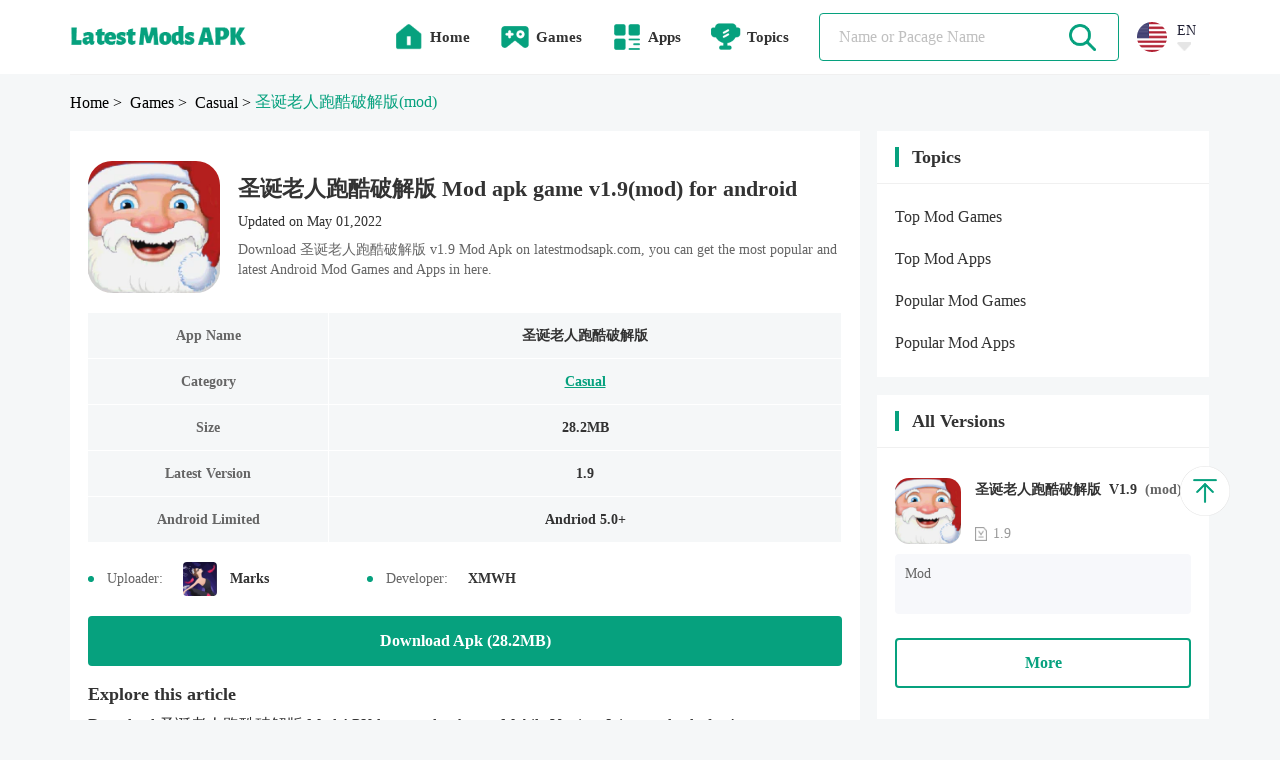

--- FILE ---
content_type: text/html;charset=UTF-8
request_url: https://www.latestmodsapk.com/game/casual/running-with-santa
body_size: 12318
content:
























    




















<!DOCTYPE html>
<html lang="en" >
    <head>
        
        

<meta charset="utf-8">
<link rel="canonical" href="https://www.latestmodsapk.com/game/casual/running-with-santa">

<link rel="alternate" hreflang="x-default" href="https://www.latestmodsapk.com/game/casual/running-with-santa" />

    <link rel="alternate" hreflang="en" href="https://www.latestmodsapk.com/game/casual/running-with-santa" />

    <link rel="alternate" hreflang="pt" href="https://pt.latestmodsapk.com/game/casual/running-with-santa" />


<meta http-equiv="x-dns-prefetch-control" content="on">
<link rel="dns-prefetch" href="https://qn-resource.latestmodsapk.com">
<link rel="dns-prefetch" href="https://hm.baidu.com">
<link rel="dns-prefetch" href="https://www.googletagmanager.com/" >
<link rel="preconnect" href="https://www.googletagmanager.com">
<link rel="preconnect" href="https://qn-resource.latestmodsapk.com">
<link rel="preconnect" href="https://hm.baidu.com">
<link rel="shortcut icon" href="https://qn-resource.latestmodsapk.com/html/latestmodsapk_20221008/static/image/favicon.png">

<link rel="icon" href="https://qn-resource.latestmodsapk.com/html/latestmodsapk_20221008/static/image/cropped/cropped-iconic-32x32.png" sizes="32x32" />
<link rel="icon" href="https://qn-resource.latestmodsapk.com/html/latestmodsapk_20221008/static/image/cropped/cropped-iconic-192x192.png" sizes="192x192" />

<link rel="apple-touch-icon" href="https://qn-resource.latestmodsapk.com/html/latestmodsapk_20221008/static/image/cropped/cropped-iconic-180x180.png" />

<meta name="msapplication-TileImage" content="https://qn-resource.latestmodsapk.com/html/latestmodsapk_20221008/static/image/cropped/cropped-iconic-270x270.png" />
<meta id="viewport" name="viewport" content="width=device-width, initial-scale=1.0, maximum-scale=1.0, user-scalable=no">

        
        
            
                <title>圣诞老人跑酷破解版 Mod apk game v1.9(mod) for android</title>
                <meta name="description"
                        content="Download 圣诞老人跑酷破解版 Mod apk game v1.9 free for Android, mod download, developer by XMWH,size 28.2MB">
            
            
              

        
        


<link rel="stylesheet" href="https://qn-resource.latestmodsapk.com/html/latestmodsapk_20221008/static/css/common/common.css"/>
<script src="https://qn-resource.latestmodsapk.com/html/latestmodsapk_20221008/static/extend/jquery-3.6.0.min.js"></script>
<script src="https://qn-resource.latestmodsapk.com/html/latestmodsapk_20221008/static/js/common/resource_head.js"></script>
<script>
    
    function commonUserExhibition(thisDom,type){
        if(type=='onload'){
            commonDefault_onload(thisDom,"https://qn-resource.latestmodsapk.com/html/latestmodsapk_20221008/static/image/common/img-common-uesr-default-diagram.png")
        }else if(type=='onerror'){
            commonDefault_onerror(thisDom,"https://qn-resource.latestmodsapk.com/html/latestmodsapk_20221008/static/image/common/img-common-uesr-default-diagram.png")
        }
    }
    
    function commonResourceExhibition(thisDom,type){
        if(type=='onload'){
            commonDefault_onload(thisDom,"https://qn-resource.latestmodsapk.com/html/latestmodsapk_20221008/static/image/common/img-common-default-diagram.jpg")
        }else if(type=='onerror'){
            commonDefault_onerror(thisDom,"https://qn-resource.latestmodsapk.com/html/latestmodsapk_20221008/static/image/common/img-common-default-diagram.jpg")
        }
    }
    
    function commonScreenshotExhibition(thisDom,type){
        if(type=='onload'){
            commonDefault_onload(thisDom,"https://qn-resource.latestmodsapk.com/html/latestmodsapk_20221008/static/image/common/img-common-default-diagram.jpg")
        }else if(type=='onerror'){
            commonDefault_onerror(thisDom,"https://qn-resource.latestmodsapk.com/html/latestmodsapk_20221008/static/image/common/img-common-default-diagram.jpg")
        }
        try {
            if(detailScreenshot){
                detailScreenshot.update()
            }
        }catch (e) {
            console.log(e)
        }

    }
    
    function downloadOfficialApp(){
        window.location.href = ""
    }
</script>

        
        <link rel="stylesheet" href="https://qn-resource.latestmodsapk.com/html/latestmodsapk_20221008/static/css/exclusive/details/resource_details.css"/>
        <link rel="stylesheet" href="https://qn-resource.latestmodsapk.com/html/latestmodsapk_20221008/static/extend/swiper-6.8.4/swiper-bundle.min.css">
        <script src="https://qn-resource.latestmodsapk.com/html/latestmodsapk_20221008/static/extend/swiper-6.8.4/swiper-bundle.min.js"></script>
        
        <meta property="twitter:creator" content="ellisonleao">
        <meta property="twitter:card" content="summary_large_image">
        <meta property="twitter:title" content="圣诞老人跑酷破解版 Casual Apk 1.9 mod free for Android">
        <meta property="twitter:description" content="Download the latest version of 圣诞老人跑酷破解版 Casual APK  mod - Mobile game for Android - com.zariba.runningwithsanta - Latest Version 2026 - Updated - Free - .">
        <meta property="twitter:image:src" content="https://qn-resource.latestmodsapk.com/prd/image/f935859e-bda4-4443-b480-bb908312b742.png-160">
        
        <meta property="og:image" content="https://qn-resource.latestmodsapk.com/prd/image/f935859e-bda4-4443-b480-bb908312b742.png-160">
        <meta property="og:site_name" content="https://www.latestmodsapk.com">
        <meta property="og:title" content="圣诞老人跑酷破解版 Casual Apk 1.9 mod free for Android">
        <meta property="og:type" content="website">
    </head>
    <body>
    
    




















    















<div class="framework-header">
    <div class="css-pc comment-header">
        <div class="comment-header-content">
            <div class="comment-header-area">
                <div class="comment-header-logo">
                    <a href="https://www.latestmodsapk.com/" class="pure">
                        
                        
                            <img alt="Latest mods apk | Best Mod Games and Apps For Android" src="https://qn-resource.latestmodsapk.com/html/latestmodsapk_20221008/static/image/pc-website-logo.png">
                        
                    </a>
                </div>

            </div>
            <div class="comment-header-area">
                <div class="comment-header-nav">
                    
                    <a href="https://www.latestmodsapk.com/" class="pure">
                        <div class="comment-header-nav-item ">
                            <img alt="home"
                                 src="https://qn-resource.latestmodsapk.com/html/latestmodsapk_20221008/static/image/nav/icon-common-nav-home.png"
                            >
                            <div class="title">
                                Home
                                <div class="sign"></div>
                            </div>
                        </div>
                    </a>
                    
                    <a href="https://www.latestmodsapk.com/game/all/latest" class="pure">
                        <div class="comment-header-nav-item ">
                            <img alt="Latest MOD Games"
                                 src="https://qn-resource.latestmodsapk.com/html/latestmodsapk_20221008/static/image/nav/icon-common-nav-games.png"
                            >
                            <div class="title">
                                Games
                                <div class="sign"></div>
                            </div>
                        </div>
                    </a>
                    
                    <a href="https://www.latestmodsapk.com/app/all/latest" class="pure">
                        <div class="comment-header-nav-item ">
                            <img alt="Latest MOD Apps"
                                 src="https://qn-resource.latestmodsapk.com/html/latestmodsapk_20221008/static/image/nav/icon-common-nav-apps.png"
                            >
                            <div class="title">
                                Apps
                                <div class="sign"></div>
                            </div>
                        </div>
                    </a>
                    
                    <div class="comment-header-nav-item "
                         onmouseenter="common_openHeaderNavMenu(this)"
                    >
                        <img alt="topics"
                             src="https://qn-resource.latestmodsapk.com/html/latestmodsapk_20221008/static/image/nav/icon-common-nav-topics.png"
                        >
                        <div class="title">
                            Topics
                            <div class="sign"></div>
                        </div>
                        <div class="comment-header-nav-panel" onmouseleave="common_closeHeaderNavMenu(this)">
                            <object>
                                <div class="comment-header-nav-panel-content">
                                    <a href="https://www.latestmodsapk.com/topics/top-mod-games" class="pure">
                                        <div class="comment-header-nav-panel-item">
                                            <div class="title">Top Mod Games</div>
                                        </div>
                                    </a>
                                    <a href="https://www.latestmodsapk.com/topics/top-mod-apps" class="pure">
                                        <div class="comment-header-nav-panel-item">
                                            <div class="title">Top Mod Apps</div>
                                        </div>
                                    </a>
                                    <a href="https://www.latestmodsapk.com/topics/popular-mod-games" class="pure">
                                        <div class="comment-header-nav-panel-item">
                                            <div class="title">Popular Mod Games</div>
                                        </div>
                                    </a>
                                    <a href="https://www.latestmodsapk.com/topics/popular-mod-apps" class="pure">
                                        <div class="comment-header-nav-panel-item">
                                            <div class="title">Popular Mod Apps</div>
                                        </div>
                                    </a>

                                </div>
                            </object>
                        </div>
                    </div>
                </div>
                <div class="comment-header-search">
                    <div class="comment-search">
                        <div class="comment-search-content">
                            <div class="comment-search-input">
                                <form class="operate-search-form"
                                      action="https://www.latestmodsapk.com/search/"
                                      method="post"
                                      data-hotWords=""
                                      data-keyword="">
                                    <input type="text"
                                           placeholder="Name or Pacage Name"
                                           onfocus="common_openHeaderSearchPanel(this)"
                                           onblur="common_closeHeaderSearchPanel(this)"
                                           oninput="commonSearch(this)"
                                    >
                                </form>
                            </div>
                            <div class="comment-search-icon">
                                <img alt="search"
                                     src="https://qn-resource.latestmodsapk.com/html/latestmodsapk_20221008/static/image/common/icon-common-search.png"
                                     onclick="commonSearchIcon(this)"
                                >
                            </div>
                        </div>
                    </div>
                </div>
                <div class="common-language">
                    <div class="common-language-content" onmouseenter="common_openHeaderLanguageMenu(this)">
                        <img alt="en"
                             src="https://qn-station.playmods.net/dev/image/b2afda8c-2e82-d21f-84ec-d1bb14414822.png"
                        >
                        <div class="common-language-content-operation">
                            <div class="type">EN</div>
                            <img alt="language pull down"
                                 src="https://qn-resource.latestmodsapk.com/html/latestmodsapk_20221008/static/image/language/icon-common-language-pull-down.png"
                            >
                        </div>
                    </div>
                    <div class="common-language-panel" onmouseleave="common_closeHeaderLanguageMenu(this)">
                        <div class="common-language-panel-content">
                            
                                <a href="https://www.latestmodsapk.com/game/casual/running-with-santa" class="pure">
                                    <div class="common-language-panel-item active">
                                        <img alt="en"
                                             class="icon"
                                             src="https://qn-resource.latestmodsapk.com/dev/image/b2afda8c-2e82-d21f-84ec-d1bb14414822.png"
                                        >
                                        <div class="type">English</div>
                                        
                                            <img alt="check"
                                                 class="check"
                                                 src="https://qn-resource.latestmodsapk.com/html/latestmodsapk_20221008/static/image/common/icon-common-check.png"
                                            >
                                        
                                    </div>
                                </a>
                            
                                <a href="https://pt.latestmodsapk.com/game/casual/running-with-santa" class="pure">
                                    <div class="common-language-panel-item active">
                                        <img alt="pt"
                                             class="icon"
                                             src="https://qn-resource.latestmodsapk.com/dev/image/a66c5192-59a6-4084-9e62-fe096b63ed17.png"
                                        >
                                        <div class="type">Português</div>
                                        
                                    </div>
                                </a>
                            
                        </div>
                    </div>
                </div>
                <div class="comment-header-search-panel">
                    <div class="comment-header-search-panel-content">
                        
                            <a href="https://www.latestmodsapk.com/search/Stumble Guys" class="pure">
                                <div class="comment-header-search-panel-item">
                                    <div class="title font-common-line-1">Stumble Guys</div>
                                </div>
                            </a>
                        
                            <a href="https://www.latestmodsapk.com/search/GTA" class="pure">
                                <div class="comment-header-search-panel-item">
                                    <div class="title font-common-line-1">GTA</div>
                                </div>
                            </a>
                        
                            <a href="https://www.latestmodsapk.com/search/Minecraft" class="pure">
                                <div class="comment-header-search-panel-item">
                                    <div class="title font-common-line-1">Minecraft</div>
                                </div>
                            </a>
                        
                            <a href="https://www.latestmodsapk.com/search/PUBG" class="pure">
                                <div class="comment-header-search-panel-item">
                                    <div class="title font-common-line-1">PUBG</div>
                                </div>
                            </a>
                        
                            <a href="https://www.latestmodsapk.com/search/GTA San Andreas" class="pure">
                                <div class="comment-header-search-panel-item">
                                    <div class="title font-common-line-1">GTA San Andreas</div>
                                </div>
                            </a>
                        
                            <a href="https://www.latestmodsapk.com/search/Poppy Playtime" class="pure">
                                <div class="comment-header-search-panel-item">
                                    <div class="title font-common-line-1">Poppy Playtime</div>
                                </div>
                            </a>
                        
                            <a href="https://www.latestmodsapk.com/search/Gacha" class="pure">
                                <div class="comment-header-search-panel-item">
                                    <div class="title font-common-line-1">Gacha</div>
                                </div>
                            </a>
                        
                            <a href="https://www.latestmodsapk.com/search/sakura school simulator" class="pure">
                                <div class="comment-header-search-panel-item">
                                    <div class="title font-common-line-1">sakura school simulator</div>
                                </div>
                            </a>
                        
                            <a href="https://www.latestmodsapk.com/search/Toca Life" class="pure">
                                <div class="comment-header-search-panel-item">
                                    <div class="title font-common-line-1">Toca Life</div>
                                </div>
                            </a>
                        
                            <a href="https://www.latestmodsapk.com/search/Poppy" class="pure">
                                <div class="comment-header-search-panel-item">
                                    <div class="title font-common-line-1">Poppy</div>
                                </div>
                            </a>
                        
                    </div>
                </div>
            </div>
        </div>
    </div>
    <div class="css-wap comment-header">
        <div class="comment-header-content">
            <div class="comment-header-area">
                <div class="comment-header-menu">
                    <img alt="menu"
                         src="https://qn-resource.latestmodsapk.com/html/latestmodsapk_20221008/static/image/common/icon-common-menu.png"
                         onclick="common_openHeaderMenuPanel()"
                    >
                </div>
                <div class="comment-header-logo">
                    <a href="https://www.latestmodsapk.com/" class="pure">
                        
                        
                            <img alt="Latest mods apk | Best Mod Games and Apps For Android" src="https://qn-resource.latestmodsapk.com/html/latestmodsapk_20221008/static/image/wap-website-logo.png">
                        
                    </a>
                </div>
                <div class="comment-header-search">
                    <div class="comment-search">
                        <div class="comment-search-content">
                            <div class="comment-search-input">
                                <form class="operate-search-form"
                                      action="https://www.latestmodsapk.com/search/"
                                      method="post"
                                      data-hotWords=""
                                      data-keyword="">
                                    <input type="text"
                                           placeholder="Name or Pacage Name"
                                           onfocus="common_openHeaderSearchPanel(this)"
                                           onblur="common_closeHeaderSearchPanel(this)"
                                           oninput="commonSearch(this)"
                                    >
                                </form>
                            </div>
                            <div class="comment-search-icon">
                                <img alt="search"
                                     src="https://qn-resource.latestmodsapk.com/html/latestmodsapk_20221008/static/image/common/icon-common-search.png"
                                     onclick="commonSearchIcon(this)"
                                >
                            </div>
                        </div>
                    </div>
                </div>
            </div>
        </div>
        <div class="comment-header-search-panel">
            <div class="comment-header-search-panel-content">
                
                    <a href="https://www.latestmodsapk.com/search/Stumble Guys" class="pure">
                        <div class="comment-header-search-panel-item">
                            <div class="title font-common-line-1">Stumble Guys</div>
                        </div>
                    </a>
                
                    <a href="https://www.latestmodsapk.com/search/GTA" class="pure">
                        <div class="comment-header-search-panel-item">
                            <div class="title font-common-line-1">GTA</div>
                        </div>
                    </a>
                
                    <a href="https://www.latestmodsapk.com/search/Minecraft" class="pure">
                        <div class="comment-header-search-panel-item">
                            <div class="title font-common-line-1">Minecraft</div>
                        </div>
                    </a>
                
                    <a href="https://www.latestmodsapk.com/search/PUBG" class="pure">
                        <div class="comment-header-search-panel-item">
                            <div class="title font-common-line-1">PUBG</div>
                        </div>
                    </a>
                
                    <a href="https://www.latestmodsapk.com/search/GTA San Andreas" class="pure">
                        <div class="comment-header-search-panel-item">
                            <div class="title font-common-line-1">GTA San Andreas</div>
                        </div>
                    </a>
                
                    <a href="https://www.latestmodsapk.com/search/Poppy Playtime" class="pure">
                        <div class="comment-header-search-panel-item">
                            <div class="title font-common-line-1">Poppy Playtime</div>
                        </div>
                    </a>
                
                    <a href="https://www.latestmodsapk.com/search/Gacha" class="pure">
                        <div class="comment-header-search-panel-item">
                            <div class="title font-common-line-1">Gacha</div>
                        </div>
                    </a>
                
                    <a href="https://www.latestmodsapk.com/search/sakura school simulator" class="pure">
                        <div class="comment-header-search-panel-item">
                            <div class="title font-common-line-1">sakura school simulator</div>
                        </div>
                    </a>
                
                    <a href="https://www.latestmodsapk.com/search/Toca Life" class="pure">
                        <div class="comment-header-search-panel-item">
                            <div class="title font-common-line-1">Toca Life</div>
                        </div>
                    </a>
                
                    <a href="https://www.latestmodsapk.com/search/Poppy" class="pure">
                        <div class="comment-header-search-panel-item">
                            <div class="title font-common-line-1">Poppy</div>
                        </div>
                    </a>
                
            </div>
        </div>
        <div class="comment-header-menu-panel" onclick="common_closeHeaderMenuPanel()">
            <div class="comment-header-menu-panel-content" onclick="comment_headerMenuPanelList()">
                <div class="comment-header-menu-panel-head">
                    <img alt="close"
                         src="https://qn-resource.latestmodsapk.com/html/latestmodsapk_20221008/static/image/common/icon-common-menu-close.png"
                         onclick="common_closeHeaderMenuPanel()"
                    >
                </div>
                <div class="comment-header-menu-panel-list">
                    <a href="https://www.latestmodsapk.com/" class="pure">
                        <div class="comment-header-menu-panel-itme ">
                            <div class="menu-itme-icon">
                                <img alt="home"
                                     src="https://qn-resource.latestmodsapk.com/html/latestmodsapk_20221008/static/image/nav/icon-common-nav-home.png"
                                >
                            </div>
                            <div class="menu-itme-title">Home</div>
                        </div>
                    </a>
                    <a href="https://www.latestmodsapk.com/game/all/latest" class="pure">
                        <div class="comment-header-menu-panel-itme ">
                            <div class="menu-itme-icon">
                                <img alt="Latest MOD Games"
                                     src="https://qn-resource.latestmodsapk.com/html/latestmodsapk_20221008/static/image/nav/icon-common-nav-games.png"
                                >
                            </div>
                            <div class="menu-itme-title">Games</div>
                        </div>
                    </a>
                    <a href="https://www.latestmodsapk.com/app/all/latest" class="pure">
                        <div class="comment-header-menu-panel-itme ">
                            <div class="menu-itme-icon">
                                <img alt="Latest MOD Apps"
                                     src="https://qn-resource.latestmodsapk.com/html/latestmodsapk_20221008/static/image/nav/icon-common-nav-apps.png"
                                >
                            </div>
                            <div class="menu-itme-title">Apps</div>
                        </div>
                    </a>
                    <div class="comment-header-menu-panel-itme ">
                        <div class="menu-itme-icon">
                            <img alt="Topics"
                                 src="https://qn-resource.latestmodsapk.com/html/latestmodsapk_20221008/static/image/nav/icon-common-nav-topics.png"
                            >
                        </div>
                        <div class="menu-itme-title">Topics</div>
                    </div>
                    <a href="https://www.latestmodsapk.com/topics/top-mod-games" class="pure">
                        <div class="comment-header-menu-panel-itme affiliate">
                            <div class="menu-itme-title">Top Mod Games</div>
                        </div>
                    </a>
                    <a href="https://www.latestmodsapk.com/topics/top-mod-apps" class="pure">
                        <div class="comment-header-menu-panel-itme affiliate">
                            <div class="menu-itme-title">Top Mod Apps</div>
                        </div>
                    </a>
                    <a href="https://www.latestmodsapk.com/topics/popular-mod-games" class="pure">
                        <div class="comment-header-menu-panel-itme affiliate">
                            <div class="menu-itme-title">Popular Mod Games</div>
                        </div>
                    </a>
                    <a href="https://www.latestmodsapk.com/topics/popular-mod-apps" class="pure">
                        <div class="comment-header-menu-panel-itme affiliate">
                            <div class="menu-itme-title">Popular Mod Apps</div>
                        </div>
                    </a>

                    <!-- 多语言 -->
                    <div class="comment-header-menu-panel-itme">
                        <div class="menu-itme-icon">
                            <img alt="languages"
                                 src="https://qn-resource.latestmodsapk.com/html/latestmodsapk_20221008/static/image/nav/icon-common-nav-languages.png"
                            >
                        </div>
                        <div class="menu-itme-title">Languages</div>
                    </div>
                    
                        <a href="https://www.latestmodsapk.com/game/casual/running-with-santa" class="pure">
                            <div class="comment-header-menu-panel-itme affiliate language active">
                                <div class="menu-itme-title">English</div>
                                <img alt="check"
                                     class="check"
                                     src="https://qn-resource.latestmodsapk.com/html/latestmodsapk_20221008/static/image/common/icon-common-check.png"
                                >
                            </div>
                        </a>
                    
                        <a href="https://pt.latestmodsapk.com/game/casual/running-with-santa" class="pure">
                            <div class="comment-header-menu-panel-itme affiliate language ">
                                <div class="menu-itme-title">Português</div>
                                <img alt="check"
                                     class="check"
                                     src="https://qn-resource.latestmodsapk.com/html/latestmodsapk_20221008/static/image/common/icon-common-check.png"
                                >
                            </div>
                        </a>
                    
                </div>
            </div>
        </div>
    </div>
</div>
<div class="css-wap framework-header-placeholder"></div>
<script>
    
    function common_openHeaderNavMenu(thisDom){
        $(thisDom).find(".comment-header-nav-panel").show()
        common_closeHeaderLanguageMenu() // 关闭多语言菜单
        //$(thisDom).parents(".comment-header-nav-item").find(".comment-header-nav-panel").slideDown()
    }
    
    function common_closeHeaderNavMenu(thisDom){
        $(thisDom).hide()
    }
    
    function common_openHeaderLanguageMenu(thisDom){
        $(".common-language-panel").show()
        $(".comment-header-nav-panel").hide()  // 关闭所有头部导航栏子菜单
    }
    
    function common_closeHeaderLanguageMenu(thisDom){
        $(".common-language-panel").hide()
    }

    
    function common_openHeaderSearchPanel(thisDom){
        $(".comment-header-search-panel").show()
    }
    
    function common_closeHeaderSearchPanel(thisDom){
        setTimeout(function () {
            $(".comment-header-search-panel").hide()
        },200)
    }
</script>
    
    <div class="framework-hierarchy">
        <div class="common-hierarchy">
            <div class="common-hierarchy-content">
                <a href="https://www.latestmodsapk.com/" class="pure">
                    <div class="common-hierarchy-item">Home</div>
                </a>
                <a href="https://www.latestmodsapk.com/game/all/latest" class="pure">
                    <div class="common-hierarchy-item">
                        &nbsp;>&nbsp;
                        
                            Games
                        
                        
                    </div>
                </a>
                <a href="https://www.latestmodsapk.com/game/casual/latest" class="pure">
                    <div class="common-hierarchy-item">
                        &nbsp;>&nbsp;
                        Casual
                    </div>
                </a>
                <div class="common-hierarchy-item">&nbsp;>&nbsp;</div>
                <div class="common-hierarchy-item font-common-line-1 active">
                    圣诞老人跑酷破解版<span>(mod)</span>
                </div>
            </div>
        </div>
    </div>
    
    <div class="framework-container exclusive-resourceDetails">
        
        <div class="framework-area-importance">
            <div class="comment-modules">
                <div class="resource-details">
                    <div class="resource-details-content">
                        
                        <div class="resource-details-name">
                            <div class="resource-details-name-icon">
                                <img alt="圣诞老人跑酷破解版_latestmodsapk.com"
                                     src="https://qn-resource.latestmodsapk.com/html/latestmodsapk_20221008/static/image/common/img-common-default-diagram.jpg"
                                     data-src="https://qn-resource.latestmodsapk.com/prd/image/f935859e-bda4-4443-b480-bb908312b742.png-160"
                                     onload="commonResourceExhibition(this,'onload')"
                                     onerror="commonResourceExhibition(this,'onerror')">
                            </div>
                            <div class="resource-details-name-describe">
                                <div class="resource-details-name-title">
                                    <h1 class="pure-inherit">
                                        圣诞老人跑酷破解版
                                        
                                        
                                            
                                                Mod apk game
                                            
                                            
                                        
                                        v1.9(mod)
                                        for android
                                    </h1>
                                </div>
                                <div class="resource-details-name-updated">
                                    Updated on May 01,2022
                                </div>
                                <div class="css-pc resource-details-name-overview">
                                    Download  圣诞老人跑酷破解版 v1.9 Mod Apk on  latestmodsapk.com, you can get the most popular and latest Android Mod Games and Apps in here.
                                </div>
                            </div>
                        </div>
                        <div class="resource-details-inventory">
                            <div class="resource-details-inventory-content">
                                
                                <div class="resource-details-inventory-list">
                                    <div class="resource-details-inventory-list-programa">
                                        <div class="content font-common-line-1">
                                            App Name
                                        </div>
                                    </div>
                                    <div class="resource-details-inventory-list-content">
                                        <div class="content font-common-line-1">
                                            圣诞老人跑酷破解版
                                        </div>
                                    </div>
                                </div>
                                
                                <div class="resource-details-inventory-list">
                                    <div class="resource-details-inventory-list-programa">
                                        <div class="content font-common-line-1">
                                            Category
                                        </div>
                                    </div>
                                    <div class="resource-details-inventory-list-content">
                                        <div class="content font-common-line-1">
                                            <a href="https://www.latestmodsapk.com/game/casual/latest" class="category-name pure">Casual</a>
                                        </div>
                                    </div>
                                </div>
                                
                                <div class="resource-details-inventory-list">
                                    <div class="resource-details-inventory-list-programa">
                                        <div class="content font-common-line-1">
                                            Size
                                        </div>
                                    </div>
                                    <div class="resource-details-inventory-list-content">
                                        <div class="content font-common-line-1">
                                            28.2MB
                                        </div>
                                    </div>
                                </div>
                                
                                <div class="resource-details-inventory-list">
                                    <div class="resource-details-inventory-list-programa">
                                        <div class="content font-common-line-1">
                                            Latest Version
                                        </div>
                                    </div>
                                    <div class="resource-details-inventory-list-content">
                                        <div class="content font-common-line-1">
                                            1.9
                                        </div>
                                    </div>
                                </div>
                                
                                <div class="resource-details-inventory-list">
                                    <div class="resource-details-inventory-list-programa">
                                        <div class="content font-common-line-1">
                                            Android Limited
                                        </div>
                                    </div>
                                    <div class="resource-details-inventory-list-content">
                                        <div class="content font-common-line-1">
                                            Andriod 5.0+
                                        </div>
                                    </div>
                                </div>
                                
                                
                            </div>
                        </div>
                        <div class="resource-details-replenish">
                            <div class="resource-details-item">
                                <div class="resource-details-item-content">
                                    <div class="sign"></div>
                                    <div class="title">Uploader:</div>
                                    <div class="icon">
                                        <img alt="Uploader"
                                             src="https://resource.latestmodsapk.com/dev/user/d89732788c2042dd50ea6a67a6328e2b.jpeg"
                                        >
                                    </div>
                                    <div class="css-pc name">Marks</div>
                                </div>
                            </div>
                            <div class="resource-details-item">
                                <div class="resource-details-item-content">
                                    <div class="sign"></div>
                                    <div class="title">Developer:</div>
                                    <div class="name">XMWH</div>
                                </div>
                            </div>
                        </div>
                        
                        <div class="resource-details-download-btn">
                            <a href="https://www.latestmodsapk.com/game/casual/com.zariba.runningwithsanta-v1-9-mod/download" class="pure">
                                <div class="resource-details-download-btn-content font-common-line-1">
                                    
                                        Download Apk (28.2MB)
                                    
                                    
                                </div>
                            </a>
                        </div>
                        
                        
                        
                            
                        
                        
                        
                        <div class="resource-details-article">
                            <div class="resource-details-article-content">
                                <div class="resource-details-title">
                                    <div class="resource-details-title-content">
                                        Explore this article
                                    </div>
                                </div>
                                <div class="resource-details-article-explain">
                                    Download  圣诞老人跑酷破解版 Mod APK  latestmodsapk.com Mobile Version. It is completely free!
                                </div>
                                <div class="resource-details-article-inventory">
                                    
                                    
                                    <div class="resource-details-article-inventory-list" onclick="resourceDetailsArticleInventory('anchor-details-description')">
                                        1.<div class="target font-common-line-1">Descripton</div>
                                        <img alt="article top"
                                             class="article-top"
                                             src="https://qn-resource.latestmodsapk.com/html/latestmodsapk_20221008/static/image/common/icon-common-article-top.png"
                                        >
                                    </div>
                                    
                                    <div class="resource-details-article-inventory-list" onclick="resourceDetailsArticleInventory('anchor-details-updateLog')">
                                        2.<div class="target font-common-line-1">What's New</div>
                                        <img alt="article top"
                                             class="article-top"
                                             src="https://qn-resource.latestmodsapk.com/html/latestmodsapk_20221008/static/image/common/icon-common-article-top.png"
                                        >
                                    </div>
                                    
                                    
                                    
                                        <div class="resource-details-article-inventory-list" onclick="resourceDetailsArticleInventory('anchor-details-otherVersions')">
                                                3.<div class="target font-common-line-1">Download Links</div>
                                            <img alt="article top"
                                                 class="article-top"
                                                 src="https://qn-resource.latestmodsapk.com/html/latestmodsapk_20221008/static/image/common/icon-common-article-top.png"
                                            >
                                        </div>
                                        
                                    
                                    <div class="resource-details-article-inventory-list" onclick="resourceDetailsArticleInventory('anchor-details-comment')">
                                        4.<div class="target font-common-line-1">User's Reply</div>
                                        <img alt="article top"
                                             class="article-top"
                                             src="https://qn-resource.latestmodsapk.com/html/latestmodsapk_20221008/static/image/common/icon-common-article-top.png"
                                        >
                                    </div>
                                </div>
                            </div>
                        </div>
                        
                        
                        
                        <div class="resource-details-description operate-container" id="anchor-details-description">
                            <div class="resource-details-description-content">
                                <div class="resource-details-title">
                                    <div class="resource-details-title-content">
                                        The Description Of 圣诞老人跑酷破解版 Mod Apk
                                    </div>
                                </div>
                                <div class="resource-details-description-content-particulars">
                                    <div class="operate-container-fold">《圣诞老人跑酷 Running With Santa》是一款3D跑酷游戏。这个欢乐老人的思维已经被灯光卡住了，现在处于精神错乱中。拯救圣诞精神的唯一办法就是帮助圣诞老人跑完整个北极的村庄并收集所有意外掉下的礼物。赶快来收集圣诞老人南极村庄雪道上的礼物，越快越好，越多越好。确保所有的好孩子在圣诞节的时候都能收到礼物。跨越冰桥、避开尖冰、越过鸿沟，那些是你在和圣诞老人奔跑的过程中需要面对的唯一障碍。不要错过任何散布在被雪覆盖的北极区域中提升技能的道具和奖励，它们能帮助你更快更持久，这样你就能从世界中收集更多的礼物给好孩子了！一旦你看到这绚丽的3D图效，听到充满想象力的圣诞之歌，你一定会爱上这个游戏的~

此应用由用户上传，如果侵犯到您的权益，请联系客服。</div>
                                </div>
                                <div class="resource-details-more operate-container-more">
                                    <div class="resource-details-more-content" onclick="gameIntroduceInfoMore(this)">
                                        <div class="txt">Show More</div>
                                        <img alt="pull"
                                             src="https://qn-resource.latestmodsapk.com/html/latestmodsapk_20221008/static/image/common/icon-common-resource-details-pull-down.png"
                                        >
                                    </div>
                                </div>
                            </div>
                        </div>
                        
                        
                            <div class="resource-details-screenshot">
                                <div class="resource-details-screenshot-content">
                                    <div class="swiper">
                                        <div class="swiper-wrapper">
                                            
                                                <div class="swiper-slide">
                                                    <div class="resource-details-screenshot-item">
                                                        <img alt="圣诞老人跑酷破解版 screenshot image 1_latestmodsapk.com"
                                                             src="https://qn-resource.latestmodsapk.com/html/latestmodsapk_20221008/static/image/common/img-common-default-diagram.jpg"
                                                             data-src="https://qn-resource.latestmodsapk.com/prd/image/025fdf0f-87ff-410c-9b51-30dc359c5bb4.jpg-subjectDetail"
                                                             onclick="common_operatePreviewPicture(this,true)"
                                                             onload="commonScreenshotExhibition(this,'onload')"
                                                             onerror="commonScreenshotExhibition(this,'onerror')">
                                                    </div>
                                                </div>
                                            
                                                <div class="swiper-slide">
                                                    <div class="resource-details-screenshot-item">
                                                        <img alt="圣诞老人跑酷破解版 screenshot image 2_latestmodsapk.com"
                                                             src="https://qn-resource.latestmodsapk.com/html/latestmodsapk_20221008/static/image/common/img-common-default-diagram.jpg"
                                                             data-src="https://qn-resource.latestmodsapk.com/prd/image/0d21e05d-c826-485c-9ac9-2934e5c0a3bd.jpg-subjectDetail"
                                                             onclick="common_operatePreviewPicture(this,true)"
                                                             onload="commonScreenshotExhibition(this,'onload')"
                                                             onerror="commonScreenshotExhibition(this,'onerror')">
                                                    </div>
                                                </div>
                                            
                                                <div class="swiper-slide">
                                                    <div class="resource-details-screenshot-item">
                                                        <img alt="圣诞老人跑酷破解版 screenshot image 3_latestmodsapk.com"
                                                             src="https://qn-resource.latestmodsapk.com/html/latestmodsapk_20221008/static/image/common/img-common-default-diagram.jpg"
                                                             data-src="https://qn-resource.latestmodsapk.com/prd/image/bf6b5312-a264-49f6-8029-d6e6e34f5c11.jpg-subjectDetail"
                                                             onclick="common_operatePreviewPicture(this,true)"
                                                             onload="commonScreenshotExhibition(this,'onload')"
                                                             onerror="commonScreenshotExhibition(this,'onerror')">
                                                    </div>
                                                </div>
                                            
                                                <div class="swiper-slide">
                                                    <div class="resource-details-screenshot-item">
                                                        <img alt="圣诞老人跑酷破解版 screenshot image 4_latestmodsapk.com"
                                                             src="https://qn-resource.latestmodsapk.com/html/latestmodsapk_20221008/static/image/common/img-common-default-diagram.jpg"
                                                             data-src="https://qn-resource.latestmodsapk.com/prd/image/3158cfdc-fee7-43c3-bdb5-5500226fed9b.jpg-subjectDetail"
                                                             onclick="common_operatePreviewPicture(this,true)"
                                                             onload="commonScreenshotExhibition(this,'onload')"
                                                             onerror="commonScreenshotExhibition(this,'onerror')">
                                                    </div>
                                                </div>
                                            
                                                <div class="swiper-slide">
                                                    <div class="resource-details-screenshot-item">
                                                        <img alt="圣诞老人跑酷破解版 screenshot image 5_latestmodsapk.com"
                                                             src="https://qn-resource.latestmodsapk.com/html/latestmodsapk_20221008/static/image/common/img-common-default-diagram.jpg"
                                                             data-src="https://qn-resource.latestmodsapk.com/prd/image/7dfcc8d4-e20e-4a5c-b5bd-c4ea9eb9b03c.jpg-subjectDetail"
                                                             onclick="common_operatePreviewPicture(this,true)"
                                                             onload="commonScreenshotExhibition(this,'onload')"
                                                             onerror="commonScreenshotExhibition(this,'onerror')">
                                                    </div>
                                                </div>
                                            
                                                <div class="swiper-slide">
                                                    <div class="resource-details-screenshot-item">
                                                        <img alt="圣诞老人跑酷破解版 screenshot image 6_latestmodsapk.com"
                                                             src="https://qn-resource.latestmodsapk.com/html/latestmodsapk_20221008/static/image/common/img-common-default-diagram.jpg"
                                                             data-src="https://qn-resource.latestmodsapk.com/prd/image/9c941cf7-ba4f-432f-bef9-3dd33189d3f4.jpg-subjectDetail"
                                                             onclick="common_operatePreviewPicture(this,true)"
                                                             onload="commonScreenshotExhibition(this,'onload')"
                                                             onerror="commonScreenshotExhibition(this,'onerror')">
                                                    </div>
                                                </div>
                                            
                                                <div class="swiper-slide">
                                                    <div class="resource-details-screenshot-item">
                                                        <img alt="圣诞老人跑酷破解版 screenshot image 7_latestmodsapk.com"
                                                             src="https://qn-resource.latestmodsapk.com/html/latestmodsapk_20221008/static/image/common/img-common-default-diagram.jpg"
                                                             data-src="https://qn-resource.latestmodsapk.com/prd/image/d41e9e2b-aab3-4366-85b4-fe7e5a159f6d.jpg-subjectDetail"
                                                             onclick="common_operatePreviewPicture(this,true)"
                                                             onload="commonScreenshotExhibition(this,'onload')"
                                                             onerror="commonScreenshotExhibition(this,'onerror')">
                                                    </div>
                                                </div>
                                            
                                                <div class="swiper-slide">
                                                    <div class="resource-details-screenshot-item">
                                                        <img alt="圣诞老人跑酷破解版 screenshot image 8_latestmodsapk.com"
                                                             src="https://qn-resource.latestmodsapk.com/html/latestmodsapk_20221008/static/image/common/img-common-default-diagram.jpg"
                                                             data-src="https://qn-resource.latestmodsapk.com/prd/image/62d5eca6-1d6f-4984-8384-3f4f5fabfaf5.jpg-subjectDetail"
                                                             onclick="common_operatePreviewPicture(this,true)"
                                                             onload="commonScreenshotExhibition(this,'onload')"
                                                             onerror="commonScreenshotExhibition(this,'onerror')">
                                                    </div>
                                                </div>
                                            
                                                <div class="swiper-slide">
                                                    <div class="resource-details-screenshot-item">
                                                        <img alt="圣诞老人跑酷破解版 screenshot image 9_latestmodsapk.com"
                                                             src="https://qn-resource.latestmodsapk.com/html/latestmodsapk_20221008/static/image/common/img-common-default-diagram.jpg"
                                                             data-src="https://qn-resource.latestmodsapk.com/prd/image/e1373318-5550-48db-881d-1b86f580cab9.jpg-subjectDetail"
                                                             onclick="common_operatePreviewPicture(this,true)"
                                                             onload="commonScreenshotExhibition(this,'onload')"
                                                             onerror="commonScreenshotExhibition(this,'onerror')">
                                                    </div>
                                                </div>
                                            
                                        </div>
                                        <!--分页器。如果放置在swiper外面，需要自定义样式。-->
                                        <div class="swiper-pagination"></div>
                                    </div>
                                </div>
                            </div>
                        

                        
                        <div class="resource-details-description" id="anchor-details-updateLog">
                            <div class="resource-details-description-content">
                                <div class="resource-details-title">
                                    <div class="resource-details-title-content">
                                        圣诞老人跑酷破解版 Mod Apk v1.9 Update
                                    </div>
                                </div>
                                <div class="resource-details-description-content-particulars">
                                    <div>Bug Fixed.</div>
                                </div>
                            </div>
                        </div>
                        
                        
                            <div class="resource-details-otherVersions" id="anchor-details-otherVersions">
                                <div class="resource-details-otherVersions-content">
                                    <div class="resource-details-title">
                                        <div class="resource-details-title-content">
                                                Download Links
                                        </div>
                                    </div>
                                    
                                        <a href="https://www.latestmodsapk.com/game/casual/running-with-santa/com.zariba.runningwithsanta-v1-9-mod" class="pure">
                                            <div class="resource-details-otherVersions-item font-common-line-1">
                                                圣诞老人跑酷破解版<span>(mod)</span> Mod 1.9(28.2MB)
                                            </div>
                                        </a>
                                    
                                    
                                    
                                    
                                    <a href="https://www.latestmodsapk.com/game/casual/running-with-santa/all-version" class="pure">
                                        <div class="resource-details-otherVersions-item font-common-line-1">
                                                All Versions
                                        </div>
                                    </a>

                                </div>
                            </div>
                        

                        
                        <div class="resource-details-download-btn">
                            <a href="https://www.latestmodsapk.com/game/casual/com.zariba.runningwithsanta-v1-9-mod/download" class="pure">
                                <div class="resource-details-download-btn-content font-common-line-1">
                                    Download Apk (28.2MB)
                                </div>
                            </a>
                        </div>
                        
                        <div class="resource-details-share">
                            <div class="common-interior-share">
                                <div class="common-interior-share-content">
                                    <div class="common-interior-share-title">
                                        If you like this, Please share it with your friends~
                                    </div>
                                    <div class="common-interior-share-list">
                                        <div class="common-interior-share-item" onclick="dofristshare('Facebook')">
                                            <img alt="versions"
                                                 src="https://qn-resource.latestmodsapk.com/html/latestmodsapk_20221008/static/image/share/Facebook.png"
                                            >
                                        </div>
                                        <div class="common-interior-share-item" onclick="dofristshare('Twitter')">
                                            <img alt="versions"
                                                 src="https://qn-resource.latestmodsapk.com/html/latestmodsapk_20221008/static/image/share/Twitter.png"
                                            >
                                        </div>
                                        <div class="common-interior-share-item" onclick="dofristshare('reddit')">
                                            <img alt="versions"
                                                 src="https://qn-resource.latestmodsapk.com/html/latestmodsapk_20221008/static/image/share/reddit.png"
                                            >
                                        </div>
                                        <div class="common-interior-share-item" onclick="dofristshare('G-Mail')">
                                            <img alt="versions"
                                                 src="https://qn-resource.latestmodsapk.com/html/latestmodsapk_20221008/static/image/share/G-Mail.png"
                                            >
                                        </div>
                                        <div class="common-interior-share-item" onclick="dofristshare('tumblr')">
                                            <img alt="versions"
                                                 src="https://qn-resource.latestmodsapk.com/html/latestmodsapk_20221008/static/image/share/tumblr.png"
                                            >
                                        </div>
                                    </div>
                                </div>
                            </div>
                        </div>

                    </div>
                </div>
            </div>
            
            <div class="comment-modules">
                
                    
                        





<div class="common-area-title">
    <div class="common-area-title-content">
        <div class="common-area-title-sign"></div>
        <div class="common-area-title-name">
            Top Mod Games
        </div>
    </div>
</div>

<div class="common-resource-exhibition style-area">
    <div class="common-resource-exhibition-content">
        
            <a href="https://www.latestmodsapk.com/game/casual/stumble-guys-mod-menu" class="pure">
                <div class="common-resource-exhibition-item">
                    <div class="common-resource-exhibition-faceplate">
                        <div class="icon">
                            <img alt="Stumble Guys_latestmodsapk.com"
                                 src="https://qn-resource.latestmodsapk.com/html/latestmodsapk_20221008/static/image/common/img-common-default-diagram.jpg"
                                 data-src="https://qn-resource.latestmodsapk.com/prd/269/20241024/33e6936f-1764-4834-8805-975c3f3ce481.png-160"
                                 onload="commonResourceExhibition(this,'onload')"
                                 onerror="commonResourceExhibition(this,'onerror')">
                        </div>
                        <div class="rests">
                            <div class="name">Stumble Guys</div>
                            <div class="versions">
                                <img alt="versions"
                                     src="https://qn-resource.latestmodsapk.com/html/latestmodsapk_20221008/static/image/common/icon-common-resource-versions.png"
                                >
                                <div class="stage">0.93.5</div>
                            </div>
                        </div>
                    </div>
                    <div class="common-resource-exhibition-expound">
                        <div class="content rich-text-specification"><pre class='common-pre'>MENU MOD
1.Unlock Skins
2.Unlock Emotes
3.Unlock Variants
4.Unlock Animations
5.Unlock Footsteps
6.Level
7.Camera
8.No ADS
NOTE：Some functions may not work</pre></div>
                    </div>
                </div>
            </a>
        
            <a href="https://www.latestmodsapk.com/game/shooting/water-shooty" class="pure">
                <div class="common-resource-exhibition-item">
                    <div class="common-resource-exhibition-faceplate">
                        <div class="icon">
                            <img alt="Water Shooty_latestmodsapk.com"
                                 src="https://qn-resource.latestmodsapk.com/html/latestmodsapk_20221008/static/image/common/img-common-default-diagram.jpg"
                                 data-src="https://qn-resource.latestmodsapk.com/prd/image/b7655d39-0c81-4d31-bce0-fff036a7089a.png-160"
                                 onload="commonResourceExhibition(this,'onload')"
                                 onerror="commonResourceExhibition(this,'onerror')">
                        </div>
                        <div class="rests">
                            <div class="name">Water Shooty</div>
                            <div class="versions">
                                <img alt="versions"
                                     src="https://qn-resource.latestmodsapk.com/html/latestmodsapk_20221008/static/image/common/icon-common-resource-versions.png"
                                >
                                <div class="stage">1.0</div>
                            </div>
                        </div>
                    </div>
                    <div class="common-resource-exhibition-expound">
                        <div class="content rich-text-specification"><pre class='common-pre'>lots of gold coins</pre></div>
                    </div>
                </div>
            </a>
        
            <a href="https://www.latestmodsapk.com/game/casual/打怪！练功！冲装备破解版" class="pure">
                <div class="common-resource-exhibition-item">
                    <div class="common-resource-exhibition-faceplate">
                        <div class="icon">
                            <img alt="打怪！练功！冲装备破解版_latestmodsapk.com"
                                 src="https://qn-resource.latestmodsapk.com/html/latestmodsapk_20221008/static/image/common/img-common-default-diagram.jpg"
                                 data-src="https://qn-resource.latestmodsapk.com/prd/image/78fd8401-6c07-4ca6-a5bd-17b288d72443.png-160"
                                 onload="commonResourceExhibition(this,'onload')"
                                 onerror="commonResourceExhibition(this,'onerror')">
                        </div>
                        <div class="rests">
                            <div class="name">打怪！练功！冲装备破解版</div>
                            <div class="versions">
                                <img alt="versions"
                                     src="https://qn-resource.latestmodsapk.com/html/latestmodsapk_20221008/static/image/common/icon-common-resource-versions.png"
                                >
                                <div class="stage">1.5.8</div>
                            </div>
                        </div>
                    </div>
                    <div class="common-resource-exhibition-expound">
                        <div class="content rich-text-specification">Mod</div>
                    </div>
                </div>
            </a>
        
            <a href="https://www.latestmodsapk.com/game/education/toca-life-world(mod-menu)" class="pure">
                <div class="common-resource-exhibition-item">
                    <div class="common-resource-exhibition-faceplate">
                        <div class="icon">
                            <img alt="Toca Boca World_latestmodsapk.com"
                                 src="https://qn-resource.latestmodsapk.com/html/latestmodsapk_20221008/static/image/common/img-common-default-diagram.jpg"
                                 data-src="https://qn-resource.latestmodsapk.com/prd/159/20251205/c514165d-ac13-4958-85bc-3a3f8dfb6c11.png-160"
                                 onload="commonResourceExhibition(this,'onload')"
                                 onerror="commonResourceExhibition(this,'onerror')">
                        </div>
                        <div class="rests">
                            <div class="name">Toca Boca World</div>
                            <div class="versions">
                                <img alt="versions"
                                     src="https://qn-resource.latestmodsapk.com/html/latestmodsapk_20221008/static/image/common/icon-common-resource-versions.png"
                                >
                                <div class="stage">1.121.3</div>
                            </div>
                        </div>
                    </div>
                    <div class="common-resource-exhibition-expound">
                        <div class="content rich-text-specification"><pre class='common-pre'>Note: The function of all gifts has been added, you need to uninstall and reinstall the game to experience this function.
Mod menu
1. The game is three times faster than before
2. Including all maps (including rooms and furniture)
3. Include all roles
4. All gifts are available (you can slide to the far right in the post office, there is a window on the far right, and you can use the control button of the window to view gifts from previous years.)

Tips: When your installation fails, please refer to the following solutions
Please try to download and install another version of the game
Please check whether the same game already exists on the phone; if so, please uninstall it first; when uninstalling, the local archive will be cleared; after uninstalling, try to install again
Please check whether the phone memory is sufficient, if not, please clear the phone memory first, and try to install again</pre></div>
                    </div>
                </div>
            </a>
        
            <a href="https://www.latestmodsapk.com/game/casual/umiro" class="pure">
                <div class="common-resource-exhibition-item">
                    <div class="common-resource-exhibition-faceplate">
                        <div class="icon">
                            <img alt="Umiro_latestmodsapk.com"
                                 src="https://qn-resource.latestmodsapk.com/html/latestmodsapk_20221008/static/image/common/img-common-default-diagram.jpg"
                                 data-src="https://qn-resource.latestmodsapk.com/prd/image/8ffd9748-be5a-4360-8431-b37c2ca459a3.png-160"
                                 onload="commonResourceExhibition(this,'onload')"
                                 onerror="commonResourceExhibition(this,'onerror')">
                        </div>
                        <div class="rests">
                            <div class="name">Umiro</div>
                            <div class="versions">
                                <img alt="versions"
                                     src="https://qn-resource.latestmodsapk.com/html/latestmodsapk_20221008/static/image/common/icon-common-resource-versions.png"
                                >
                                <div class="stage">1.016</div>
                            </div>
                        </div>
                    </div>
                    <div class="common-resource-exhibition-expound">
                        <div class="content rich-text-specification"><pre class='common-pre'>Unlock full content
Play paid games for free</pre></div>
                    </div>
                </div>
            </a>
        
            <a href="https://www.latestmodsapk.com/game/casual/cataloniagames(no-ads)" class="pure">
                <div class="common-resource-exhibition-item">
                    <div class="common-resource-exhibition-faceplate">
                        <div class="icon">
                            <img alt="CataloniaGames(no ads)_latestmodsapk.com"
                                 src="https://qn-resource.latestmodsapk.com/html/latestmodsapk_20221008/static/image/common/img-common-default-diagram.jpg"
                                 data-src="https://qn-resource.latestmodsapk.com/prd/image/40477d83-9704-48f9-995d-87b461d03a93.jpg-160"
                                 onload="commonResourceExhibition(this,'onload')"
                                 onerror="commonResourceExhibition(this,'onerror')">
                        </div>
                        <div class="rests">
                            <div class="name">CataloniaGames(no ads)</div>
                            <div class="versions">
                                <img alt="versions"
                                     src="https://qn-resource.latestmodsapk.com/html/latestmodsapk_20221008/static/image/common/icon-common-resource-versions.png"
                                >
                                <div class="stage">0.9.85</div>
                            </div>
                        </div>
                    </div>
                    <div class="common-resource-exhibition-expound">
                        <div class="content rich-text-specification"><pre class='common-pre'>no ads</pre></div>
                    </div>
                </div>
            </a>
        
            <a href="https://www.latestmodsapk.com/game/simulation/melon-playground-mods-inside" class="pure">
                <div class="common-resource-exhibition-item">
                    <div class="common-resource-exhibition-faceplate">
                        <div class="icon">
                            <img alt="Melon Playground_latestmodsapk.com"
                                 src="https://qn-resource.latestmodsapk.com/html/latestmodsapk_20221008/static/image/common/img-common-default-diagram.jpg"
                                 data-src="https://qn-resource.latestmodsapk.com/prd/159/20251009/f2e21bae-03e3-4d61-ae10-94134ea35cbc.jpg-160"
                                 onload="commonResourceExhibition(this,'onload')"
                                 onerror="commonResourceExhibition(this,'onerror')">
                        </div>
                        <div class="rests">
                            <div class="name">Melon Playground</div>
                            <div class="versions">
                                <img alt="versions"
                                     src="https://qn-resource.latestmodsapk.com/html/latestmodsapk_20221008/static/image/common/icon-common-resource-versions.png"
                                >
                                <div class="stage">34.0.2</div>
                            </div>
                        </div>
                    </div>
                    <div class="common-resource-exhibition-expound">
                        <div class="content rich-text-specification"><pre class='common-pre'>1. No Ads
2.Store Mod Free Download</pre></div>
                    </div>
                </div>
            </a>
        
            <a href="https://www.latestmodsapk.com/game/simulation/age-of-civilizations-africa" class="pure">
                <div class="common-resource-exhibition-item">
                    <div class="common-resource-exhibition-faceplate">
                        <div class="icon">
                            <img alt="Age of History Africa_latestmodsapk.com"
                                 src="https://qn-resource.latestmodsapk.com/html/latestmodsapk_20221008/static/image/common/img-common-default-diagram.jpg"
                                 data-src="https://qn-resource.latestmodsapk.com/prd/image/728edd98-d966-4656-8bf9-9ae7c992d894.png-160"
                                 onload="commonResourceExhibition(this,'onload')"
                                 onerror="commonResourceExhibition(this,'onerror')">
                        </div>
                        <div class="rests">
                            <div class="name">Age of History Africa</div>
                            <div class="versions">
                                <img alt="versions"
                                     src="https://qn-resource.latestmodsapk.com/html/latestmodsapk_20221008/static/image/common/icon-common-resource-versions.png"
                                >
                                <div class="stage">1.1621</div>
                            </div>
                        </div>
                    </div>
                    <div class="common-resource-exhibition-expound">
                        <div class="content rich-text-specification"><pre class='common-pre'>Unlimited Money</pre></div>
                    </div>
                </div>
            </a>
        
            <a href="https://www.latestmodsapk.com/game/puzzle/rotate-to-shape" class="pure">
                <div class="common-resource-exhibition-item">
                    <div class="common-resource-exhibition-faceplate">
                        <div class="icon">
                            <img alt="旋转成形破解版_latestmodsapk.com"
                                 src="https://qn-resource.latestmodsapk.com/html/latestmodsapk_20221008/static/image/common/img-common-default-diagram.jpg"
                                 data-src="https://qn-resource.latestmodsapk.com/prd/image/9c195f6d-47b1-4e38-8085-683d319304ac.png-160"
                                 onload="commonResourceExhibition(this,'onload')"
                                 onerror="commonResourceExhibition(this,'onerror')">
                        </div>
                        <div class="rests">
                            <div class="name">旋转成形破解版</div>
                            <div class="versions">
                                <img alt="versions"
                                     src="https://qn-resource.latestmodsapk.com/html/latestmodsapk_20221008/static/image/common/icon-common-resource-versions.png"
                                >
                                <div class="stage">0.1</div>
                            </div>
                        </div>
                    </div>
                    <div class="common-resource-exhibition-expound">
                        <div class="content rich-text-specification">Mod</div>
                    </div>
                </div>
            </a>
        
        <div class="common-resource-exhibition-more">
            <a href="https://www.latestmodsapk.com/topics/top-mod-games" class="pure">
                <div class="common-resource-exhibition-more-content">
                    More
                </div>
            </a>
        </div>
    </div>
</div>
                    
                    
            </div>
            
            <div class="comment-modules">
                <div class="common-area-title">
                    <a href="#" class="pure">
                        <div class="common-area-title-content">
                            <div class="common-area-title-sign"></div>
                            <div class="common-area-title-name">
                                Leave a Replay
                            </div>
                        </div>
                    </a>
                </div>
                <div class="common-footprint">
                    <div class="common-footprint-content">
                        <div class="common-footprint-title">
                            Your email address will not be published. Required fields are marked<span>*</span>
                        </div>
                        <div class="common-footprint-form">
                            <div class="common-footprint-form-item type-1">
                                <div class="common-footprint-form-title font-common-line-1">
                                    Your Comment<span>*</span>
                                </div>
                                <div class="common-footprint-form-message">
                                    <textarea id="footprint-content"></textarea>
                                </div>
                            </div>
                            <div class="common-footprint-form-item type-2">
                                <div class="common-footprint-form-title font-common-line-1">
                                    Your Name<span>*</span>
                                </div>
                                <div class="common-footprint-form-message">
                                    <input id="footprint-nickName" type="text">
                                </div>
                            </div>
                            <div class="common-footprint-form-item type-2">
                                <div class="common-footprint-form-title font-common-line-1">
                                    Email<span>*</span>
                                </div>
                                <div class="common-footprint-form-message">
                                    <input id="footprint-email" type="text">
                                </div>
                            </div>
                        </div>
                        <div class="common-footprint-reply">
                            <div class="common-footprint-reply-content" onclick="commonReplyFootprint()">
                                Reply
                            </div>
                        </div>
                    </div>
                </div>
            </div>
            
            <div class="comment-modules" id="anchor-details-comment">
                <div class="common-area-title">
                    <div class="common-area-title-content">
                        <div class="common-area-title-sign"></div>
                        <div class="common-area-title-name">
                            User's Reply
                        </div>
                    </div>
                </div>
                <div class="common-comment">
                    <div class="common-comment-content ajax-parents-1">
                        <div class="common-comment-title">
                            0 responses to
                            <span>圣诞老人跑酷破解版<span>(mod)</span></span>
                        </div>
                        <div class="common-comment-list ajax-extract-1">
                            
                            
                            
                        </div>

                    </div>
                </div>

            </div>

        </div>
        
        <div class="framework-area-affiliate">
            <!-- 主题资源 -->
            
            
            <div class="comment-modules">
                

<div class="common-area-title">
    <div class="common-area-title-content">
        <div class="common-area-title-sign"></div>
        <div class="common-area-title-name">
            Topics
        </div>
    </div>
</div>
<div class="common-topics-list">
    <div class="common-topics-list-content">
        <a href="https://www.latestmodsapk.com/topics/top-mod-games" class="pure">
            <div class="common-topics-list-item font-common-line-1">
                Top Mod Games
            </div>
        </a>
        <a href="https://www.latestmodsapk.com/topics/top-mod-apps" class="pure">
            <div class="common-topics-list-item font-common-line-1">
                Top Mod Apps
            </div>
        </a>
        <a href="https://www.latestmodsapk.com/topics/popular-mod-games" class="pure">
            <div class="common-topics-list-item font-common-line-1">
                Popular Mod Games
            </div>
        </a>
        <a href="https://www.latestmodsapk.com/topics/popular-mod-apps" class="pure">
            <div class="common-topics-list-item font-common-line-1">
                Popular Mod Apps
            </div>
        </a>
    </div>
</div>
            </div>
            <!-- 更多版本 -->
            <div class="comment-modules">
                <div class="common-area-title">
                    <div class="common-area-title-content">
                        <div class="common-area-title-sign"></div>
                        <div class="common-area-title-name">
                            All Versions
                        </div>
                    </div>
                </div>
                <div class="common-resource-exhibition style-list">
                    <div class="common-resource-exhibition-content">
                        
                            <a href="https://www.latestmodsapk.com/game/casual/running-with-santa/com.zariba.runningwithsanta-v1-9-mod" class="pure">
                                <div class="common-resource-exhibition-item">
                                    <div class="common-resource-exhibition-faceplate">
                                        <div class="icon">
                                            <img alt="圣诞老人跑酷破解版_latestmodsapk.com"
                                                 src="https://qn-resource.latestmodsapk.com/html/latestmodsapk_20221008/static/image/common/img-common-default-diagram.jpg"
                                                 data-src="https://qn-resource.latestmodsapk.com/prd/image/f935859e-bda4-4443-b480-bb908312b742.png-160"
                                                 onload="commonResourceExhibition(this,'onload')"
                                                 onerror="commonResourceExhibition(this,'onerror')">
                                        </div>
                                        <div class="rests">
                                            <div class="name">
                                                圣诞老人跑酷破解版&nbsp;
                                                V1.9&nbsp;
                                                <span class="subName">(mod)</span>
                                            </div>
                                            <div class="versions">
                                                <img alt="versions"
                                                     src="https://qn-resource.latestmodsapk.com/html/latestmodsapk_20221008/static/image/common/icon-common-resource-versions.png"
                                                >
                                                <div class="stage">1.9</div>
                                            </div>
                                        </div>
                                    </div>
                                    <div class="common-resource-exhibition-expound">
                                        <div class="content rich-text-specification">Mod</div>
                                    </div>
                                </div>
                            </a>
                        
                        <div class="common-resource-exhibition-more">
                            <a href="https://www.latestmodsapk.com/game/casual/running-with-santa/all-version" class="pure">
                                <div class="common-resource-exhibition-more-content">
                                    More
                                </div>
                            </a>
                        </div>
                    </div>
                </div>
            </div>
            
            <div class="css-pc comment-modules">
                


<div class="common-area-title">
    <div class="common-area-title-content">
        <div class="common-area-title-sign"></div>
        <div class="common-area-title-name">
            Hot Search
        </div>
    </div>
</div>
<div class="common-searchWord style-adapt">
    <div class="common-searchWord-content">
        
            <a href="https://www.latestmodsapk.com/search/Stumble Guys" class="pure">
                <div class="common-searchWord-item">
                    <div class="title font-common-line-1">Stumble Guys</div>
                </div>
            </a>
        
            <a href="https://www.latestmodsapk.com/search/GTA" class="pure">
                <div class="common-searchWord-item">
                    <div class="title font-common-line-1">GTA</div>
                </div>
            </a>
        
            <a href="https://www.latestmodsapk.com/search/Minecraft" class="pure">
                <div class="common-searchWord-item">
                    <div class="title font-common-line-1">Minecraft</div>
                </div>
            </a>
        
            <a href="https://www.latestmodsapk.com/search/PUBG" class="pure">
                <div class="common-searchWord-item">
                    <div class="title font-common-line-1">PUBG</div>
                </div>
            </a>
        
            <a href="https://www.latestmodsapk.com/search/GTA San Andreas" class="pure">
                <div class="common-searchWord-item">
                    <div class="title font-common-line-1">GTA San Andreas</div>
                </div>
            </a>
        
            <a href="https://www.latestmodsapk.com/search/Poppy Playtime" class="pure">
                <div class="common-searchWord-item">
                    <div class="title font-common-line-1">Poppy Playtime</div>
                </div>
            </a>
        
            <a href="https://www.latestmodsapk.com/search/Gacha" class="pure">
                <div class="common-searchWord-item">
                    <div class="title font-common-line-1">Gacha</div>
                </div>
            </a>
        
            <a href="https://www.latestmodsapk.com/search/sakura school simulator" class="pure">
                <div class="common-searchWord-item">
                    <div class="title font-common-line-1">sakura school simulator</div>
                </div>
            </a>
        
            <a href="https://www.latestmodsapk.com/search/Toca Life" class="pure">
                <div class="common-searchWord-item">
                    <div class="title font-common-line-1">Toca Life</div>
                </div>
            </a>
        
            <a href="https://www.latestmodsapk.com/search/Poppy" class="pure">
                <div class="common-searchWord-item">
                    <div class="title font-common-line-1">Poppy</div>
                </div>
            </a>
        
    </div>
</div>
            </div>
            
            
                <div class="comment-modules">
                    <div class="common-area-title">
                        <div class="common-area-title-content">
                            <div class="common-area-title-sign"></div>
                            <div class="common-area-title-name">
                                Partner Links
                            </div>
                        </div>
                    </div>
                    <div class="common-partner-links">
                        <div class="common-partner-links-content">
                            
                                <a href="https://playmods.net/game/running-with-santa/com.zariba.runningwithsanta" class="pure" target="_blank">
                                    <div class="common-partner-links-item">
                                            Download  圣诞老人跑酷破解版 Mod Apk on  PlayMods
                                    </div>
                                </a>
                            
                                <a href="https://www.rowtechapk.com/running-with-santa-apk/com.zariba.runningwithsanta" class="pure" target="_blank">
                                    <div class="common-partner-links-item">
                                            Download  圣诞老人跑酷破解版 Mod Apk on  RowtechApk
                                    </div>
                                </a>
                            
                                <a href="https://www.popularmodapk.com/running-with-santa-apk/com.zariba.runningwithsanta" class="pure" target="_blank">
                                    <div class="common-partner-links-item">
                                            Download  圣诞老人跑酷破解版 Mod Apk on  PopularModApk
                                    </div>
                                </a>
                            
                        </div>
                    </div>
                </div>
            

        </div>
    </div>
    
    




<div class="common-convenient">
    <div class="common-convenient-content">
        <div class="common-convenient-item" onclick="commonConvenient_top()">
            <img alt="top"
                 src="https://qn-resource.latestmodsapk.com/html/latestmodsapk_20221008/static/image/common/icon-common-convenient-top.png"
            >
        </div>
    </div>
</div>

<div class="framework-floor">
    <div class="common-floor">
        <div class="common-floor-content">
            <div class="common-floor-faq">
                <div class="common-floor-faq-content">
                    <div class="title">FAQ</div>
                    <div class="list">
                        <a href="https://www.latestmodsapk.com/how-to-install-apk-games-with-obb-file" class="pure">
                            <div class="item">How to install APK games with OBB file?</div>
                        </a>
                        <a href="https://www.latestmodsapk.com/how-to-install-xapk-games-and-apps" class="pure">
                            <div class="item">How to install Xapk games and apps?</div>
                        </a>
                    </div>

                </div>
            </div>
            <div class="common-friendly-link">
                <div class="common-friendly-link-content">
                    <div class="title">Friendly Link</div>
                    <div class="list">
                        
                            <a href="https://playmods.net/game/ark-ultimate-mobile-edition-mod/com.studiowildcard.arkuse1" target="_blank" rel=" noopener noreferrer" class="pure">
                                <div class="item">ARK Ultimate Mobile MOD APK</div>
                            </a>
                        
                            <a href="https://playmods.net/game/toca-boca-world-mod/com.tocaboca.tocalifeworld2" target="_blank" rel=" noopener noreferrer" class="pure">
                                <div class="item">Toca Boca World</div>
                            </a>
                        
                            <a href="https://playmods.net/game/toca-life-world-mods-inside/com.tocaboca.tocalifeworld4" target="_blank" rel=" noopener noreferrer" class="pure">
                                <div class="item">Toca Boca World</div>
                            </a>
                        
                            <a href="https://www.latestmodsapk.com/game/casual/survivorio-mod" target="_blank" rel=" noopener noreferrer" class="pure">
                                <div class="item">Survivor.io Mod Apk</div>
                            </a>
                        
                            <a href="https://www.latestmodsapk.com/game/casual/stumble-guys-mod-menu" target="_blank" rel=" noopener noreferrer" class="pure">
                                <div class="item">Stumble Guys Mod Menu</div>
                            </a>
                        
                            <a href="https://www.latestmodsapk.com/game/arcade/subway-surfers-cambridge-halloween-mod" target="_blank" rel=" noopener noreferrer" class="pure">
                                <div class="item">Subway Surfers Mod apk</div>
                            </a>
                        
                            <a href="https://www.latestmodsapk.com/game/education/toca-life-world" target="_blank" rel=" noopener noreferrer" class="pure">
                                <div class="item">Toca Life World</div>
                            </a>
                        
                            <a href="https://www.latestmodsapk.com/game/adventure/roblox(mod-menu)" target="_blank" rel=" noopener noreferrer" class="pure">
                                <div class="item">Roblox Mod apk</div>
                            </a>
                        
                            <a href="https://www.latestmodsapk.com/game/sandbox/minecraft" target="_blank" rel=" noopener noreferrer" class="pure">
                                <div class="item">Minecraft Mod Apk</div>
                            </a>
                        
                            <a href="https://www.latestmodsapk.com/game/simulation/gacha-life(unlimited-diamonds)" target="_blank" rel=" noopener noreferrer" class="pure">
                                <div class="item">Gacha Life Mod apk</div>
                            </a>
                        
                            <a href="https://www.latestmodsapk.com/game/card/clash-royale(lots-of-diamonds)" target="_blank" rel=" noopener noreferrer" class="pure">
                                <div class="item">Clash Royale Mod apk</div>
                            </a>
                        
                    </div>
                </div>
            </div>
        </div>
    </div>
    <div class="css-pc common-floor-partition"></div>
    <div class="common-floor">
        <div class="common-floor-content">
            <div class="common-interior-link">
                <div class="common-interior-link-content">
                    <a href="https://www.latestmodsapk.com/contact" class="pure">
                        <div class="item">Contact Us</div>
                    </a>
                    <a href="https://www.latestmodsapk.com/dmca" class="pure">
                        <div class="item">DMCA Policy</div>
                    </a>
                    <a href="https://www.latestmodsapk.com/privacy" class="pure">
                        <div class="item">Provicy Policy</div>
                    </a>
                </div>
            </div>
            <div class="common-medium">
                <div class="common-medium-content">
                    <a href="https://www.youtube.com/channel/UCyXOJ8wYoL-4u2Obz6u-VAw"
                       class="pure"
                       target="_blank"
                       rel="nofollow noopener noreferrer">
                        <div class="item">
                            <img alt="Youtube"
                                 src="https://qn-resource.latestmodsapk.com/html/latestmodsapk_20221008/static/image/medium/Youtube.png"
                            >
                        </div>
                    </a>
                    <a href="https://twitter.com/ModsLatest"
                       class="pure"
                       target="_blank"
                       rel="nofollow noopener noreferrer">
                        <div class="item">
                            <img alt="Twitter"
                                 src="https://qn-resource.latestmodsapk.com/html/latestmodsapk_20221008/static/image/medium/Twitter.png"
                            >
                        </div>
                    </a>
                    <a href="https://discord.gg/8Rq4UcEydn"
                       class="pure"
                       target="_blank"
                       rel="nofollow noopener noreferrer">
                        <div class="item">
                            <img alt="Discord"
                                 src="https://qn-resource.latestmodsapk.com/html/latestmodsapk_20221008/static/image/medium/Discord.png"
                            >
                        </div>
                    </a>
                    <a href="https://vm.tiktok.com/ZMdoBSVt4/"
                       class="pure"
                       target="_blank"
                       rel="nofollow noopener noreferrer">
                        <div class="item">
                            <img alt="Tiktok"
                                 src="https://qn-resource.latestmodsapk.com/html/latestmodsapk_20221008/static/image/medium/Tiktok.png"
                            >
                        </div>
                    </a>
                </div>
            </div>
            <div class="common-copyright">
                <div class="common-copyright-content">
                    Copyright © Latestmodsapk.com Right Services
                </div>
            </div>
        </div>
    </div>
</div>

    
    <div class="common-preview-picture">
        <div class="common-preview-picture-head">
            <div class="common-preview-picture-close">
                <img alt="close"
                     src="https://qn-resource.latestmodsapk.com/html/latestmodsapk_20221008/static/image/common/icon-close-3.png"
                     onclick="common_operatePreviewPicture(this,false)">
            </div>
        </div>
        <div class="common-preview-picture-content">
            <div class="swiper">
                <div class="swiper-wrapper">
                    
                        <div class="swiper-slide">
                            <div class="common-preview-picture-screenshot-item">
                                <img alt="running-with-santa"
                                     src="https://qn-resource.latestmodsapk.com/html/latestmodsapk_20221008/static/image/common/img-common-default-diagram.jpg"
                                     data-src="https://qn-resource.latestmodsapk.com/prd/image/025fdf0f-87ff-410c-9b51-30dc359c5bb4.jpg-subjectDetail"
                                     onload="commonScreenshotExhibition(this,'onload')"
                                     onerror="commonScreenshotExhibition(this,'onerror')">
                            </div>
                        </div>
                    
                        <div class="swiper-slide">
                            <div class="common-preview-picture-screenshot-item">
                                <img alt="running-with-santa"
                                     src="https://qn-resource.latestmodsapk.com/html/latestmodsapk_20221008/static/image/common/img-common-default-diagram.jpg"
                                     data-src="https://qn-resource.latestmodsapk.com/prd/image/0d21e05d-c826-485c-9ac9-2934e5c0a3bd.jpg-subjectDetail"
                                     onload="commonScreenshotExhibition(this,'onload')"
                                     onerror="commonScreenshotExhibition(this,'onerror')">
                            </div>
                        </div>
                    
                        <div class="swiper-slide">
                            <div class="common-preview-picture-screenshot-item">
                                <img alt="running-with-santa"
                                     src="https://qn-resource.latestmodsapk.com/html/latestmodsapk_20221008/static/image/common/img-common-default-diagram.jpg"
                                     data-src="https://qn-resource.latestmodsapk.com/prd/image/bf6b5312-a264-49f6-8029-d6e6e34f5c11.jpg-subjectDetail"
                                     onload="commonScreenshotExhibition(this,'onload')"
                                     onerror="commonScreenshotExhibition(this,'onerror')">
                            </div>
                        </div>
                    
                        <div class="swiper-slide">
                            <div class="common-preview-picture-screenshot-item">
                                <img alt="running-with-santa"
                                     src="https://qn-resource.latestmodsapk.com/html/latestmodsapk_20221008/static/image/common/img-common-default-diagram.jpg"
                                     data-src="https://qn-resource.latestmodsapk.com/prd/image/3158cfdc-fee7-43c3-bdb5-5500226fed9b.jpg-subjectDetail"
                                     onload="commonScreenshotExhibition(this,'onload')"
                                     onerror="commonScreenshotExhibition(this,'onerror')">
                            </div>
                        </div>
                    
                        <div class="swiper-slide">
                            <div class="common-preview-picture-screenshot-item">
                                <img alt="running-with-santa"
                                     src="https://qn-resource.latestmodsapk.com/html/latestmodsapk_20221008/static/image/common/img-common-default-diagram.jpg"
                                     data-src="https://qn-resource.latestmodsapk.com/prd/image/7dfcc8d4-e20e-4a5c-b5bd-c4ea9eb9b03c.jpg-subjectDetail"
                                     onload="commonScreenshotExhibition(this,'onload')"
                                     onerror="commonScreenshotExhibition(this,'onerror')">
                            </div>
                        </div>
                    
                        <div class="swiper-slide">
                            <div class="common-preview-picture-screenshot-item">
                                <img alt="running-with-santa"
                                     src="https://qn-resource.latestmodsapk.com/html/latestmodsapk_20221008/static/image/common/img-common-default-diagram.jpg"
                                     data-src="https://qn-resource.latestmodsapk.com/prd/image/9c941cf7-ba4f-432f-bef9-3dd33189d3f4.jpg-subjectDetail"
                                     onload="commonScreenshotExhibition(this,'onload')"
                                     onerror="commonScreenshotExhibition(this,'onerror')">
                            </div>
                        </div>
                    
                        <div class="swiper-slide">
                            <div class="common-preview-picture-screenshot-item">
                                <img alt="running-with-santa"
                                     src="https://qn-resource.latestmodsapk.com/html/latestmodsapk_20221008/static/image/common/img-common-default-diagram.jpg"
                                     data-src="https://qn-resource.latestmodsapk.com/prd/image/d41e9e2b-aab3-4366-85b4-fe7e5a159f6d.jpg-subjectDetail"
                                     onload="commonScreenshotExhibition(this,'onload')"
                                     onerror="commonScreenshotExhibition(this,'onerror')">
                            </div>
                        </div>
                    
                        <div class="swiper-slide">
                            <div class="common-preview-picture-screenshot-item">
                                <img alt="running-with-santa"
                                     src="https://qn-resource.latestmodsapk.com/html/latestmodsapk_20221008/static/image/common/img-common-default-diagram.jpg"
                                     data-src="https://qn-resource.latestmodsapk.com/prd/image/62d5eca6-1d6f-4984-8384-3f4f5fabfaf5.jpg-subjectDetail"
                                     onload="commonScreenshotExhibition(this,'onload')"
                                     onerror="commonScreenshotExhibition(this,'onerror')">
                            </div>
                        </div>
                    
                        <div class="swiper-slide">
                            <div class="common-preview-picture-screenshot-item">
                                <img alt="running-with-santa"
                                     src="https://qn-resource.latestmodsapk.com/html/latestmodsapk_20221008/static/image/common/img-common-default-diagram.jpg"
                                     data-src="https://qn-resource.latestmodsapk.com/prd/image/e1373318-5550-48db-881d-1b86f580cab9.jpg-subjectDetail"
                                     onload="commonScreenshotExhibition(this,'onload')"
                                     onerror="commonScreenshotExhibition(this,'onerror')">
                            </div>
                        </div>
                    
                </div>
                
                
                <div class="swiper-pagination"></div>
            </div>
        </div>
    </div>

    
    

<script src="https://qn-resource.latestmodsapk.com/html/latestmodsapk_20221008/static/js/common/resource_script.js"></script>
<script>
    
    function commonSearchInitialize() {
        commonSearchInitialize_seo("https://www.latestmodsapk.com")
    }
    commonSearchInitialize()
    
    function commonSearch(thisDom) {
        let searchValue = $(thisDom).val().trim()
        let baseUrl = "https://www.latestmodsapk.com"
        if(searchValue && searchValue!=""){
            $(thisDom).parents("form").attr("action",baseUrl+"/search/"+searchValue)
        }else{
            $(thisDom).parents("form").attr("action",baseUrl+"/search/"+$(thisDom).parents("form").attr("data-hotwords"))
        }
    }
    
    function verifySearch(url) {
        if(url=="https://www.latestmodsapk.com/search/")return false
        return true
    }
    
    function functionCommonScore() {
        functionCommonScore_seo("https://qn-resource.latestmodsapk.com/html/latestmodsapk_20221008")
    }
    functionCommonScore()
    
    function gameIntroduceInfoMore(thisDom){
        if( $(thisDom).attr("data-state") != 'open'){
            $(thisDom).parents(".operate-container").find(".operate-container-fold").removeClass("font-text-overflow")
            $(thisDom).find(".txt").html("Hide")
            $(thisDom).find("img").css({
                "transform": "rotate(180deg)",
                "-ms-transform":"rotate(180deg)",
                "-webkit-transform":"rotate(180deg)"
            })
            $(thisDom).attr("data-state","open")
        }else {
            $(thisDom).parents(".operate-container").find(".operate-container-fold").addClass("font-text-overflow")
            $(thisDom).find(".txt").html("Show More")
            $(thisDom).find("img").css({
                "transform": "rotate(0deg)",
                "-ms-transform":"rotate(0deg)",
                "-webkit-transform":"rotate(0deg)"
            })
            $(thisDom).attr("data-state","close")
        }

    }

    
    function dofristshare(type){
        dofristshare_seo(type, "latestmodsapk.com")
    }
    $(".css-wap.comment-header .comment-header-menu-panel-content a").on('click',function (){
        if($(this).attr("href")){
            window.location.href = $(this).attr("href")
        }
    })
</script>


    <!-- Global site tag (gtag.js) - Google Analytics -->
    <script async src="https://www.googletagmanager.com/gtag/js?id=G-3C831LSVK8"></script>
    <script data-cfasync="false">
        window.dataLayer = window.dataLayer || [];
        function gtag(){dataLayer.push(arguments);}
        gtag('js', new Date());

        gtag('config', 'G-3C831LSVK8');
    </script>
    
    <script>
        var _hmt = _hmt || [];
        (function() {
            var hm = document.createElement("script");
            hm.src = "https://hm.baidu.com/hm.js?67be58d8bba81f9e66742d80fc8766a2";
            var s = document.getElementsByTagName("script")[0];
            s.parentNode.insertBefore(hm, s);
        })();
    </script>

    <script>
        function commonReplyFootprint(){
            let gameId = "108732"
            let content = $("#footprint-content").val()
            let nickName = $("#footprint-nickName").val()
            let email = $("#footprint-email").val()
            console.log(gameId,content,nickName,email)
            $.ajax({
                type:"post",
                url:"https://www.latestmodsapk.com/game/comment",
                dataType:"json",
                data:{
                    gameId:gameId,
                    content:content,
                    nickName:nickName,
                    email:email
                },
                beforeSend:function (obj){
                    console.log("beforeSend",obj)
                },
                success:function (obj) {
                    if(obj.success){
                        alert(obj.data)
                        $("#footprint-content").val("")
                        $("#footprint-nickName").val("")
                        $("#footprint-email").val("")
                    }else {
                        alert(obj.data)
                    }
                    console.log("success",obj)
                },
                error:function (e) {

                },
                complete:function (obj){
                    console.log("complete",obj)
                }

            })
        }

        $(document).ready(function(){
            let detailScreenshotName = '.resource-details-screenshot'
            detailScreenshot = new Swiper(detailScreenshotName+' .swiper', {
                slidesPerView: "auto",
                spaceBetween: 15,
                pagination: {
                    el: detailScreenshotName+' .swiper-pagination',
                    type: 'progressbar',
                },
                navigation: {
                    nextEl: detailScreenshotName+' .swiper-button-next',
                    prevEl: detailScreenshotName+' .swiper-button-prev',
                },
                on: {
                    resize: function(){
                        this.update()
                        // this.slideTo(commonAreaListSwiperIndex)
                    },
                    slideChange: function(){
                        commonPreviewPictureContent.slideTo(this.activeIndex)
                        // this.update()
                    },
                }
            })
            
            let commonPreviewPictureContentName = '.common-preview-picture'
            commonPreviewPictureContent = new Swiper(commonPreviewPictureContentName+' .swiper', {
                // slidesPerView: "auto",
                // spaceBetween: 15,
                pagination: {
                    el: commonPreviewPictureContentName+' .swiper-pagination',
                    type: 'progressbar',
                },
                // navigation: {
                //     nextEl: commonPreviewPictureContentName+' .swiper-button-next',
                //     prevEl: commonPreviewPictureContentName+' .swiper-button-prev',
                // },
                on: {
                    resize: function(){
                        this.update()
                        // this.slideTo(commonAreaListSwiperIndex)
                    },
                    slideChange: function(){
                        detailScreenshot.slideTo(this.activeIndex)
                        // this.update()
                    },
                }
            })
            
            let gameContainerList = $(".operate-container-fold")?$(".operate-container-fold"):[]
            if( gameContainerList ){
                for (let i = 0; i < gameContainerList.length; i++) {
                    let thisGameContainer = $(gameContainerList[i])
                    let thisH = thisGameContainer.height()
                    let thisLineH = parseFloat(thisGameContainer.css("line-height").replace("px",""))
                    if( thisH > thisLineH*10 ) {
                        thisGameContainer.addClass("font-text-overflow")
                        thisGameContainer.parents(".operate-container").find(".operate-container-more").show()
                    }
                }
            }
        })

        function common_operatePreviewPicture(thisDom,state) {
            if(state){
                $(".common-preview-picture").show()
                commonPreviewPictureContent.update()
            }else{
                $(".common-preview-picture").hide()
            }

        }
    </script>
<script defer src="https://static.cloudflareinsights.com/beacon.min.js/vcd15cbe7772f49c399c6a5babf22c1241717689176015" integrity="sha512-ZpsOmlRQV6y907TI0dKBHq9Md29nnaEIPlkf84rnaERnq6zvWvPUqr2ft8M1aS28oN72PdrCzSjY4U6VaAw1EQ==" data-cf-beacon='{"version":"2024.11.0","token":"086c414ce2e94d0d9344032d628c951b","r":1,"server_timing":{"name":{"cfCacheStatus":true,"cfEdge":true,"cfExtPri":true,"cfL4":true,"cfOrigin":true,"cfSpeedBrain":true},"location_startswith":null}}' crossorigin="anonymous"></script>
</body>
</html>